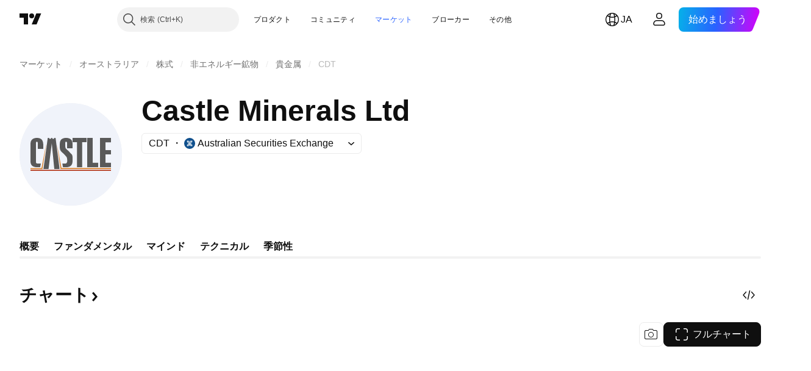

--- FILE ---
content_type: text/css; charset=utf-8
request_url: https://static.tradingview.com/static/bundles/17314.79b155bcc8f2cb68537a.css
body_size: 95
content:
.container-o7daInZo{border-radius:16px;box-sizing:border-box;display:flex;flex-direction:column;height:138px;padding:16px}.rectangle-o7daInZo{border-radius:6px;flex-grow:1;height:24px}.circle-o7daInZo{height:24px;margin-right:8px;width:24px}.title-o7daInZo{border-radius:6px;height:22px;margin-right:auto;width:110px}.icon-o7daInZo{border-radius:6px;height:22px;width:22px}.firstRow-o7daInZo{display:flex;margin-bottom:12px}.secondRow-o7daInZo{display:flex;margin-bottom:auto}.lastRow-o7daInZo{display:flex;justify-content:space-between}.lastRow-o7daInZo .rectangle-o7daInZo+.rectangle-o7daInZo{margin-left:17px}.container-UBpL5guY{border-radius:16px;box-sizing:border-box;display:flex;flex-direction:column;height:102px + 2px;padding:16px}.rectangle-UBpL5guY{border-radius:6px;flex-grow:1;height:24px}.title-UBpL5guY{border-radius:6px;height:22px;margin-right:auto;width:110px}.firstRow-UBpL5guY{display:flex;margin-bottom:24px}.lastRow-UBpL5guY{column-gap:17px;display:flex;justify-content:space-between}

--- FILE ---
content_type: image/svg+xml
request_url: https://s3-symbol-logo.tradingview.com/castle-minerals-limited--big.svg
body_size: 988
content:
<!-- by TradingView --><svg width="56" height="56" viewBox="0 0 56 56" xmlns="http://www.w3.org/2000/svg"><path fill="#F0F3FA" d="M0 0h56v56H0z"/><path d="M12.85 25H10.1a.1.1 0 0 1-.07-.03.1.1 0 0 1-.03-.07v-3.1c0-.11-.02-.22-.06-.32-.31-.76-.94-.43-.94.34v10.36c0 .55.28.81.8.82h1.75c.02 0 .03.03.05.03a.11.11 0 0 1 .06.08v.05l-.37 1.7c0 .04-.02.07-.05.09a.13.13 0 0 1-.08.03c-1.39.04-2.27.02-2.64-.05-1.66-.33-2.5-1.36-2.52-3.07v-9.67c0-2.65 2.1-3.4 4.28-3.14 3.03.37 2.73 3.31 2.7 5.83 0 .03-.02.06-.04.09a.12.12 0 0 1-.09.03ZM17.65 22.13v-.01h-.04v.01l-1.74 13.81a.07.07 0 0 1-.07.06h-2.6a.1.1 0 0 1-.1-.12l2.33-16.76c0-.03.02-.06.04-.08a.14.14 0 0 1 .1-.04h.54a.1.1 0 0 1 .1.11v.26a.09.09 0 0 0 .03.07.09.09 0 0 0 .06.02h.84c.02 0 .04 0 .06-.02a.09.09 0 0 0 .03-.06v-.28a.1.1 0 0 1 .1-.1h.5a.1.1 0 0 1 .1.1v.27a.1.1 0 0 0 .1.1h.83a.1.1 0 0 0 .07-.04.1.1 0 0 0 .03-.07l-.02-.21a.14.14 0 0 1 .03-.1.13.13 0 0 1 .1-.05h.51a.15.15 0 0 1 .15.13l2.14 16.74a.11.11 0 0 1-.03.09.12.12 0 0 1-.09.04h-2.68a.06.06 0 0 1-.06-.06l-1.36-13.8ZM23.51 33h1.33c.38.01.62-.04.74-.15.3-.3.46-.46.47-.94 0-1.12.12-2.2-.71-2.93-.14-.13-.56-.74-1.8-1.85a5.7 5.7 0 0 1-1.09-1.18c-.61-1.06-.42-2.4-.42-3.8 0-2.6 1.91-3.3 4.02-3.12 1.6.15 2.71.94 2.9 2.65.05.39.06 1.36.04 2.9 0 .02 0 .05-.03.07a.1.1 0 0 1-.08.04h-2.8c-.02 0-.04-.01-.05-.03-.02-.01-.03-.03-.03-.05v-2.82c0-.84-.96-1.03-.98-.1-.04 1.1-.02 1.93.05 2.48.05.36.23.64.52.89 1.3 1.11 2.1 2.11 3 3 .06.05.1.12.14.2.17.36.26.79.26 1.28v2.15c0 2.37-1.4 3.31-3.44 3.31h-1.68a.15.15 0 0 1-.1-.04.15.15 0 0 1-.04-.09l-.3-1.76a.1.1 0 0 1 .01-.08.1.1 0 0 1 .07-.04ZM32.83 19h3.74a.1.1 0 0 1 .1.1v2.07a.13.13 0 0 1-.13.13h-2.17a.12.12 0 0 0-.09.03.12.12 0 0 0-.03.08v13.5a.08.08 0 0 1-.08.08 69.8 69.8 0 0 1-2.73-.02.08.08 0 0 1-.02-.06v-13.5a.12.12 0 0 0-.04-.08.11.11 0 0 0-.08-.03h-2.17a.13.13 0 0 1-.13-.13V19.1a.1.1 0 0 1 .03-.07.1.1 0 0 1 .07-.03h3.73ZM42.92 35h-5.84c-.02 0-.04 0-.06-.02a.09.09 0 0 1-.02-.06V19.09c0-.02 0-.04.02-.06a.08.08 0 0 1 .06-.03h2.85l.06.03.01.06v13.4c0 .03.02.05.04.07l.05.02h2.83l.06.03.02.06v2.25c0 .02 0 .04-.02.06a.08.08 0 0 1-.06.02ZM50 19v2.42h-2.93c-.02 0-.03.01-.05.03a.07.07 0 0 0-.02.05v4.04c0 .03.02.06.04.08.02.02.05.03.08.03h2.77a.1.1 0 0 1 .08.04.12.12 0 0 1 .03.08v2.11c0 .04-.01.07-.03.09a.1.1 0 0 1-.08.03h-2.78a.1.1 0 0 0-.07.03.12.12 0 0 0-.04.09v4.36c0 .03.02.06.04.08a.1.1 0 0 0 .07.03H50V35l-5.95.01c-.01 0-.02 0-.03-.02a.05.05 0 0 1-.02-.03v-15.9c0-.01 0-.02.02-.03l.03-.02H50Z" fill="#595959"/><path d="M6 36.06v-.55h5.95a.1.1 0 0 0 .09-.08l2.47-12.83a.03.03 0 0 1 .03-.02.03.03 0 0 1 .03.02v.01l-2 13.27a.2.2 0 0 1-.2.18H6ZM50 35.46V36H22.57a.2.2 0 0 1-.13-.05.2.2 0 0 1-.07-.12l-1.83-12.8a.02.02 0 0 1 0-.02.02.02 0 0 1 .02 0 .03.03 0 0 1 .03 0v.02l2.33 12.25c0 .05.03.1.07.13.04.03.1.04.14.04H50Z" fill="#DC8633"/><path d="M50 36.44V37H6v-.56h44Z" fill="#B5381C"/></svg>